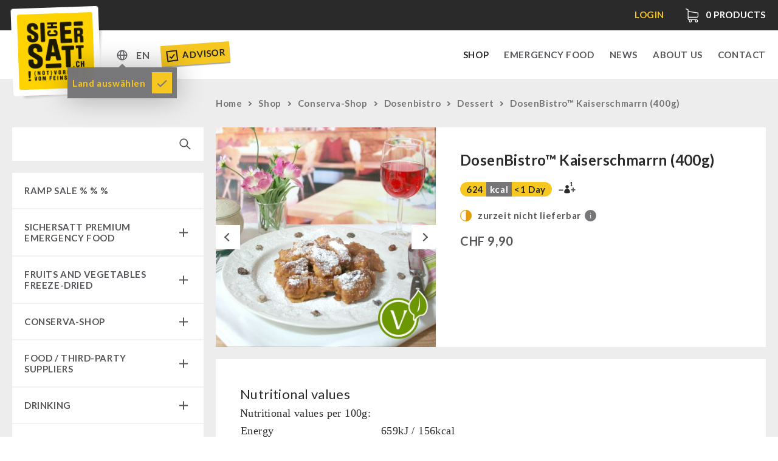

--- FILE ---
content_type: text/html; charset=UTF-8
request_url: https://sichersatt.ch/en/conserva-shop/dosenbistro/dessert/dosenbistro-kaiserschmarrn-400g/
body_size: 13675
content:
<!doctype html>
<!--[if IE 9]><html lang="en-CH" class="no-js ie9 lte-ie9"><![endif]-->
<!--[if gt IE 9]><!--><html lang="en-CH" class="no-js"><!--<![endif]--><head><meta charset="utf-8"><link data-optimized="2" rel="stylesheet" href="https://sichersatt.ch/content/litespeed/css/4aa30a243601a568005145b6d1f63125.css?ver=a6fba" /><meta http-equiv="X-UA-Compatible" content="IE=edge"><title>DosenBistro™ Kaiserschmarrn (400g) | SicherSatt</title><meta name="viewport" content="width=device-width, initial-scale=1"><meta property="og:title" content="DosenBistro™ Kaiserschmarrn (400g) | SicherSatt" /><meta property="og:image" content="https://sichersatt.ch/content/uploads/2023/05/dosen-bistro-kaiserschmarrn-400g.jpg" /><meta property="og:url" content="https://sichersatt.ch/en/conserva-shop/dosenbistro/dessert/dosenbistro-kaiserschmarrn-400g/"><link rel="shortcut icon" href="https://sichersatt.ch/content/themes/sichersatt/assets/media/fav/sichersatt-favicon.ico"><link rel="icon" type="image/png" sizes="192x192" href="https://sichersatt.ch/content/themes/sichersatt/assets/media/fav/sichersatt-icon-192x192.png"><link rel="apple-touch-icon" sizes="180x180" href="https://sichersatt.ch/content/themes/sichersatt/assets/media/fav/sichersatt-icon-180x180.png"><link rel="alternate" href="https://sichersatt.ch/en/conserva-shop/dosenbistro/dessert/dosenbistro-kaiserschmarrn-400g/" hreflang="de-CH"><link rel="alternate" href="https://sichersatt.de/en/conserva-shop/dosenbistro/dessert/dosenbistro-kaiserschmarrn-400g/" hreflang="de-DE"> <script src="https://sichersatt.ch/content/themes/sichersatt/assets/js/head.min.js?20201109"></script> <link rel="alternate" href="https://sichersatt.ch/conserva-shop/dosenbistro/dessert/dosenbistro-kaiserschmarrn-400g/" hreflang="de" /><link rel="alternate" href="https://sichersatt.ch/en/conserva-shop/dosenbistro/dessert/dosenbistro-kaiserschmarrn-400g/" hreflang="en" /> <script data-cfasync="false" data-pagespeed-no-defer>var gtm4wp_datalayer_name = "dataLayer";
	var dataLayer = dataLayer || [];
	const gtm4wp_use_sku_instead = false;
	const gtm4wp_currency = 'CHF';
	const gtm4wp_product_per_impression = 10;
	const gtm4wp_clear_ecommerce = true;
	const gtm4wp_datalayer_max_timeout = 2000;</script> <meta name="robots" content="max-snippet:-1,max-image-preview:large,max-video-preview:-1" /><meta property="og:image" content="https://sichersatt.ch/content/uploads/2023/05/dosen-bistro-kaiserschmarrn-400g.jpg" /><meta property="og:image:width" content="800" /><meta property="og:image:height" content="800" /><meta property="og:locale" content="en_US" /><meta property="og:type" content="product" /><meta property="og:title" content="DosenBistro™ Kaiserschmarrn (400g)" /><meta property="og:url" content="https://sichersatt.ch/en/conserva-shop/dosenbistro/dessert/dosenbistro-kaiserschmarrn-400g/" /><meta property="og:site_name" content="SicherSatt AG" /><meta name="twitter:card" content="summary_large_image" /><meta name="twitter:title" content="DosenBistro™ Kaiserschmarrn (400g)" /><meta name="twitter:image" content="https://sichersatt.ch/content/uploads/2023/05/dosen-bistro-kaiserschmarrn-400g.jpg" /><meta name="twitter:image:width" content="800" /><meta name="twitter:image:height" content="800" /><link rel="canonical" href="https://sichersatt.ch/en/conserva-shop/dosenbistro/dessert/dosenbistro-kaiserschmarrn-400g/" /><link rel='dns-prefetch' href='//static.klaviyo.com' /><link rel="alternate" type="application/rss+xml" title="SicherSatt AG &raquo; DosenBistro™ Kaiserschmarrn (400g) Comments Feed" href="https://sichersatt.ch/en/conserva-shop/dosenbistro/dessert/dosenbistro-kaiserschmarrn-400g/feed/" /><link rel="https://api.w.org/" href="https://sichersatt.ch/wp-json/" /><link rel="alternate" type="application/json" href="https://sichersatt.ch/wp-json/wp/v2/product/93367" /><link rel="EditURI" type="application/rsd+xml" title="RSD" href="https://sichersatt.ch/wp/xmlrpc.php?rsd" /><link rel="alternate" type="application/json+oembed" href="https://sichersatt.ch/wp-json/oembed/1.0/embed?url=https%3A%2F%2Fsichersatt.ch%2Fen%2Fconserva-shop%2Fdosenbistro%2Fdessert%2Fdosenbistro-kaiserschmarrn-400g%2F" /><link rel="alternate" type="text/xml+oembed" href="https://sichersatt.ch/wp-json/oembed/1.0/embed?url=https%3A%2F%2Fsichersatt.ch%2Fen%2Fconserva-shop%2Fdosenbistro%2Fdessert%2Fdosenbistro-kaiserschmarrn-400g%2F&#038;format=xml" /> <script type="text/javascript">var AFFWP = AFFWP || {};
		AFFWP.referral_var = 'ref';
		AFFWP.expiration = 30;
		AFFWP.debug = 0;


		AFFWP.referral_credit_last = 0;</script> 
 <script data-cfasync="false" data-pagespeed-no-defer>var dataLayer_content = {"pagePostType":"product","pagePostType2":"single-product","pagePostAuthor":"sichersatt","cartContent":{"totals":{"applied_coupons":[],"discount_total":0,"subtotal":0,"total":0},"items":[]},"productRatingCounts":[],"productAverageRating":0,"productReviewCount":0,"productType":"simple","productIsVariable":0};
	dataLayer.push( dataLayer_content );</script> <script data-cfasync="false" data-pagespeed-no-defer>(function(w,d,s,l,i){w[l]=w[l]||[];w[l].push({'gtm.start':
new Date().getTime(),event:'gtm.js'});var f=d.getElementsByTagName(s)[0],
j=d.createElement(s),dl=l!='dataLayer'?'&l='+l:'';j.async=true;j.src=
'//www.googletagmanager.com/gtm.js?id='+i+dl;f.parentNode.insertBefore(j,f);
})(window,document,'script','dataLayer','GTM-5G3W7HD');</script> 	<noscript><style>.woocommerce-product-gallery{ opacity: 1 !important; }</style></noscript></head><body class="woocommerce-page  page-dosenbistro-kaiserschmarrn-400g"> <script>document.body.className += ' ' + 'init';</script> <div class="site-wrapper"><header class="mod_header" data-init="header"><div class="mod_infobar loading" data-init="infobar"><div class="mod_infobar__loader"></div><div class="layout-wrapper"><div class="mod_infobar__content"><div class="mod_infobar__inner"></div></div></div></div><div class="mod_mainnav" data-init="mainnav"><div class="layout-wrapper"><div class="mod_mainnav__inner"><div class="mod_mainnav--logo">
<a href="https://sichersatt.ch/en"><div class="mod_logo" data-init="logo">
<img src="https://sichersatt.ch/content/themes/sichersatt/assets/media/logo.png" alt="SicherSatt" class="mod_logo__image"></div>
</a></div><ul class="mod_mainnav__list"><li class="mod_mainnav__list-item mod_mainnav__list-item--primary">
<a href="https://sichersatt.ch/en/shop/" class="mod_mainnav__list-link  menu-item menu-item-type-post_type menu-item-object-page current_page_parent current-menu-item menu-item-45138 current-menu-item" data-mainnav="toplevelLink">Shop</a></li><li class="mod_mainnav__list-item mod_mainnav__list-item--primary">
<a href="https://sichersatt.ch/en/emergency-food/" class="mod_mainnav__list-link  menu-item menu-item-type-post_type menu-item-object-page menu-item-45140" data-mainnav="toplevelLink">Emergency Food</a></li><li class="mod_mainnav__list-item mod_mainnav__list-item--primary">
<a href="https://sichersatt.ch/en/news/" class="mod_mainnav__list-link  menu-item menu-item-type-post_type menu-item-object-page menu-item-45142" data-mainnav="toplevelLink">News</a></li><li class="mod_mainnav__list-item mod_mainnav__list-item--primary">
<a href="https://sichersatt.ch/en/about-us/" class="mod_mainnav__list-link  menu-item menu-item-type-post_type menu-item-object-page menu-item-45144" data-mainnav="toplevelLink">About us</a></li><li class="mod_mainnav__list-item mod_mainnav__list-item--primary">
<a href="https://sichersatt.ch/en/contact/" class="mod_mainnav__list-link  menu-item menu-item-type-post_type menu-item-object-page menu-item-45146" data-mainnav="toplevelLink">Contact</a></li></ul><div class="mod_mainnav__change-c"><div class="multicountry-switcher"><div class="multicountry-switcher_country"><div class="multicountry-switcher_baseinfo">
<span class="multicountry-switcher_baseinfo--icon"></span></div><div class="multicountry-switcher_selector"><div class="multicountry-switcher_selector_inner"><p class="title">Shop</p><select><option value="https://sichersatt.ch/en/conserva-shop/dosenbistro/dessert/dosenbistro-kaiserschmarrn-400g/" selected>Schweiz</option><option value="https://sichersatt.de/en/conserva-shop/dosenbistro/dessert/dosenbistro-kaiserschmarrn-400g/">Europa</option>
</select><p class="title">Language</p><select name="lang_choice_1" id="lang_choice_1"><option value="https://sichersatt.ch/conserva-shop/dosenbistro/dessert/dosenbistro-kaiserschmarrn-400g/">Deutsch</option><option value="https://sichersatt.ch/en/conserva-shop/dosenbistro/dessert/dosenbistro-kaiserschmarrn-400g/" selected="selected">English</option>
</select></div></div></div><div class="multicountry-switcher_lang"><div class="multicountry-switcher_baseinfo">
<span class="multicountry-switcher_baseinfo--lang">EN</span></div><div class="multicountry-switcher_selector"><div class="multicountry-switcher_selector_inner"><div class="multicountry-switcher_selector_langs"><ul><li class=" lang-item lang-item-227 lang-item-de lang-item-first"><a href="https://sichersatt.ch/conserva-shop/dosenbistro/dessert/dosenbistro-kaiserschmarrn-400g/">de</a></li><li class=" lang-item lang-item-233 lang-item-en current-lang"><a href="https://sichersatt.ch/en/conserva-shop/dosenbistro/dessert/dosenbistro-kaiserschmarrn-400g/">en</a></li></ul></div></div></div></div></div><div class="tooltip-box hidden">
<span>Land auswählen</span>
<a class="ok" href="#"></a></div><a class="berater-teaser" href="https://sichersatt.ch/en/emergency-food-advisor/">
<svg width="20px" height="20px" viewBox="0 0 20 20" version="1.1">
<g id="SicherSatt" stroke="none" stroke-width="1" fill="none" fill-rule="evenodd">
<g id="Desktop-HD-Copy-4" transform="translate(-314.000000, -83.000000)" fill="#2A2121" fill-rule="nonzero">
<g id="Group-4" transform="translate(361.500000, 90.000000) rotate(-4.000000) translate(-361.500000, -90.000000) translate(306.000000, 74.000000)">
<g id="noun_Checkbox_690206" transform="translate(9.000000, 7.000000)">
<g id="Group">
<path d="M0,0 L0,18 L18,18 L18,0 L0,0 Z M16,16 L2,16 L2,2 L16,2 L16,16 Z" id="Shape"></path>
<polygon id="Path" points="7.54 13.78 8.95 12.36 13.9 7.41 12.48 6 7.54 10.95 5.41 8.83 4 10.24 6.12 12.36"></polygon>
</g>
</g>
</g>
</g>
</g>
</svg>
Advisor
</a></div><div class="mod_mainnav__burger_wrapper"><div class="mod_mainnav__burger"></div></div></div></div></div></header><main class="main-wrapper" id="main"><div class="shop-wrapper"><div class="layout-wrapper"><div class="shop-sidebar-left"><div class="search-wrapper"><div class="mobile-categories-wrapper"><div class="mobile-categories">
Kategorien<div class="cat-collapse"></div></div></div><div class="shop-search"><form role="search" method="get" id="searchform" action="https://sichersatt.ch/"><div>
<input type="text" value="" name="s" id="s" />
<input type="submit" id="searchsubmit" alt="Search" value="" />
<input type="hidden" name="post_type" value="product" /></div></form></div></div><div class="shop-categories-wrapper"><div class="mod_shopcategories" data-init="shopcategories"><ul class="mod_shopcategories__categories"><li class="mod_shopcategories__category   ">
<a class="mod_shopcategories__category_link  mod_shopcategories__category_link--nosub" href="https://sichersatt.ch/en/shop/sale-30/">ramp sale % % %                </a></li><li class="mod_shopcategories__category   ">
<a class="mod_shopcategories__category_link  " href="https://sichersatt.ch/en/shop/sichersatt-premium-emergency-food/">SicherSatt Premium Emergency Food<span class="mod_shopcategories__category_collapse"></span>                </a><ul class="mod_shopcategories__sub_categories"><li class="mod_shopcategories__sub_category"><a class="mod_shopcategories__sub_category_link " href="https://sichersatt.ch/en/shop/sichersatt-premium-emergency-food/emergency-food-packages/">Emergency-Food-Packages</a><li class="mod_shopcategories__sub_category"><a class="mod_shopcategories__sub_category_link " href="https://sichersatt.ch/en/shop/sichersatt-premium-emergency-food/complete-solutions/">Complete Solutions</a><li class="mod_shopcategories__sub_category"><a class="mod_shopcategories__sub_category_link " href="https://sichersatt.ch/en/shop/sichersatt-premium-emergency-food/nr-72/">NR-72</a><li class="mod_shopcategories__sub_category"><a class="mod_shopcategories__sub_category_link " href="https://sichersatt.ch/en/shop/sichersatt-premium-emergency-food/supplementary-packages/">Supplementary-Packages</a><li class="mod_shopcategories__sub_category"><a class="mod_shopcategories__sub_category_link " href="https://sichersatt.ch/en/shop/sichersatt-premium-emergency-food/muesli-package-and-ingredients/">Muesli-Package and Ingredients</a><li class="mod_shopcategories__sub_category"><a class="mod_shopcategories__sub_category_link " href="https://sichersatt.ch/en/shop/sichersatt-premium-emergency-food/ready-meals-innova/">Ready Meals</a><li class="mod_shopcategories__sub_category"><a class="mod_shopcategories__sub_category_link " href="https://sichersatt.ch/en/shop/sichersatt-premium-emergency-food/vegan/">Vegan</a><li class="mod_shopcategories__sub_category"><a class="mod_shopcategories__sub_category_link " href="https://sichersatt.ch/en/shop/sichersatt-premium-emergency-food/drinking-water/">Drinking Water</a><li class="mod_shopcategories__sub_category"><a class="mod_shopcategories__sub_category_link " href="https://sichersatt.ch/en/shop/sichersatt-premium-emergency-food/superfoods/">Superfoods</a><li class="mod_shopcategories__sub_category"><a class="mod_shopcategories__sub_category_link " href="https://sichersatt.ch/en/shop/sichersatt-premium-emergency-food/nuts/">Nuts</a><li class="mod_shopcategories__sub_category"><a class="mod_shopcategories__sub_category_link " href="https://sichersatt.ch/en/shop/sichersatt-premium-emergency-food/fruits/">Fruits</a><li class="mod_shopcategories__sub_category"><a class="mod_shopcategories__sub_category_link " href="https://sichersatt.ch/en/shop/sichersatt-premium-emergency-food/vegetables/">Vegetables</a><li class="mod_shopcategories__sub_category"><a class="mod_shopcategories__sub_category_link " href="https://sichersatt.ch/en/shop/sichersatt-premium-emergency-food/herbs-spices/">Herbs / Spices</a><li class="mod_shopcategories__sub_category"><a class="mod_shopcategories__sub_category_link " href="https://sichersatt.ch/en/shop/sichersatt-premium-emergency-food/staple-food/">Staple Food</a><li class="mod_shopcategories__sub_category"><a class="mod_shopcategories__sub_category_link " href="https://sichersatt.ch/en/shop/sichersatt-premium-emergency-food/milk-egg-butter/">Milk / Egg / Butter</a><li class="mod_shopcategories__sub_category"><a class="mod_shopcategories__sub_category_link " href="https://sichersatt.ch/en/shop/sichersatt-premium-emergency-food/grain-flour-yeast/">Grain / Flour / Yeast</a><li class="mod_shopcategories__sub_category"><a class="mod_shopcategories__sub_category_link " href="https://sichersatt.ch/en/shop/sichersatt-premium-emergency-food/sugar-broth-sauce/">Sugar / Broth / Sauce</a><li class="mod_shopcategories__sub_category"><a class="mod_shopcategories__sub_category_link " href="https://sichersatt.ch/en/shop/sichersatt-premium-emergency-food/chocolate/">Chocolate</a><li class="mod_shopcategories__sub_category"><a class="mod_shopcategories__sub_category_link " href="https://sichersatt.ch/en/shop/sichersatt-premium-emergency-food/beverages/">Beverages</a><li class="mod_shopcategories__sub_category"><a class="mod_shopcategories__sub_category_link " href="https://sichersatt.ch/en/shop/sichersatt-premium-emergency-food/non-food-packages/">Non-Food Packages</a><li class="mod_shopcategories__sub_category"><a class="mod_shopcategories__sub_category_link " href="https://sichersatt.ch/en/shop/sichersatt-premium-emergency-food/civil-defense-authorities/">Civil defense / Authorities</a><li class="mod_shopcategories__sub_category"><a class="mod_shopcategories__sub_category_link " href="https://sichersatt.ch/en/shop/sichersatt-premium-emergency-food/glutenfree/">Glutenfree</a><li class="mod_shopcategories__sub_category"><a class="mod_shopcategories__sub_category_link " href="https://sichersatt.ch/en/shop/sichersatt-premium-emergency-food/lactosefree/">Lactosefree</a><li class="mod_shopcategories__sub_category"><a class="mod_shopcategories__sub_category_link " href="https://sichersatt.ch/en/shop/sichersatt-premium-emergency-food/special-sale-with-discount/">Special Sale with Discount</a></ul></li><li class="mod_shopcategories__category   ">
<a class="mod_shopcategories__category_link  " href="https://sichersatt.ch/en/shop/fruits-and-vegetables-freeze-dried/">fruits and vegetables Freeze-dried<span class="mod_shopcategories__category_collapse"></span>                </a><ul class="mod_shopcategories__sub_categories"><li class="mod_shopcategories__sub_category"><a class="mod_shopcategories__sub_category_link " href="https://sichersatt.ch/en/shop/fruits-and-vegetables-freeze-dried/fruit-snacks/">fruit snacks</a><li class="mod_shopcategories__sub_category"><a class="mod_shopcategories__sub_category_link " href="https://sichersatt.ch/en/shop/fruits-and-vegetables-freeze-dried/fruit-snack-box/">fruit snack box</a><li class="mod_shopcategories__sub_category"><a class="mod_shopcategories__sub_category_link " href="https://sichersatt.ch/en/shop/fruits-and-vegetables-freeze-dried/leckker-organic-fruits/">leckker organic fruits</a><li class="mod_shopcategories__sub_category"><a class="mod_shopcategories__sub_category_link " href="https://sichersatt.ch/en/shop/fruits-and-vegetables-freeze-dried/sichersatt-fruits/">SicherSatt Fruits</a><li class="mod_shopcategories__sub_category"><a class="mod_shopcategories__sub_category_link " href="https://sichersatt.ch/en/shop/fruits-and-vegetables-freeze-dried/sichersatt-vegetables/">SicherSatt Vegetables</a></ul></li><li class="mod_shopcategories__category   ">
<a class="mod_shopcategories__category_link  " href="https://sichersatt.ch/en/shop/conserva-shop/">Conserva-Shop<span class="mod_shopcategories__category_collapse"></span>                </a><ul class="mod_shopcategories__sub_categories"><li class="mod_shopcategories__sub_category"><a class="mod_shopcategories__sub_category_link " href="https://sichersatt.ch/en/shop/conserva-shop/convar-7-nextgen/">CONVAR-7 NextGen</a><li class="mod_shopcategories__sub_category"><a class="mod_shopcategories__sub_category_link " href="https://sichersatt.ch/en/shop/conserva-shop/convar-7-solid-meals/">CONVAR-7 Solid Meals</a><li class="mod_shopcategories__sub_category"><a class="mod_shopcategories__sub_category_link " href="https://sichersatt.ch/en/shop/conserva-shop/convar-7-tasting-boxes/">CONVAR-7 Tasting Boxes</a><li class="mod_shopcategories__sub_category"><a class="mod_shopcategories__sub_category_link " href="https://sichersatt.ch/en/shop/conserva-shop/ef-emergency-food/">EF Emergency Food</a><li class="mod_shopcategories__sub_category"><a class="mod_shopcategories__sub_category_link " href="https://sichersatt.ch/en/shop/conserva-shop/pet-food/">Pet food</a><li class="mod_shopcategories__sub_category"><a class="mod_shopcategories__sub_category_link " href="https://sichersatt.ch/en/shop/conserva-shop/dosenbistro/">Dosenbistro</a><li class="mod_shopcategories__sub_category"><a class="mod_shopcategories__sub_category_link " href="https://sichersatt.ch/en/shop/conserva-shop/various/">Various</a><li class="mod_shopcategories__sub_category"><a class="mod_shopcategories__sub_category_link " href="https://sichersatt.ch/en/shop/conserva-shop/packages/">Packages</a><li class="mod_shopcategories__sub_category"><a class="mod_shopcategories__sub_category_link " href="https://sichersatt.ch/en/shop/conserva-shop/canned-bread/">Canned Bread</a><li class="mod_shopcategories__sub_category"><a class="mod_shopcategories__sub_category_link " href="https://sichersatt.ch/en/shop/conserva-shop/grain/">Grain</a><li class="mod_shopcategories__sub_category"><a class="mod_shopcategories__sub_category_link " href="https://sichersatt.ch/en/shop/conserva-shop/butter-milk-egg/">Butter/Milk/Egg</a><li class="mod_shopcategories__sub_category"><a class="mod_shopcategories__sub_category_link " href="https://sichersatt.ch/en/shop/conserva-shop/hand-juicer/">Hand juicer</a></ul></li><li class="mod_shopcategories__category   ">
<a class="mod_shopcategories__category_link  " href="https://sichersatt.ch/en/shop/food-third-party-suppliers/">Food / Third-Party Suppliers<span class="mod_shopcategories__category_collapse"></span>                </a><ul class="mod_shopcategories__sub_categories"><li class="mod_shopcategories__sub_category"><a class="mod_shopcategories__sub_category_link " href="https://sichersatt.ch/en/shop/food-third-party-suppliers/emergency-rations/">Emergency Rations</a><li class="mod_shopcategories__sub_category"><a class="mod_shopcategories__sub_category_link " href="https://sichersatt.ch/en/shop/food-third-party-suppliers/chili-con-carne-schweizer-armee/">Chili con Carne - Schweizer Armee</a><li class="mod_shopcategories__sub_category"><a class="mod_shopcategories__sub_category_link " href="https://sichersatt.ch/en/shop/food-third-party-suppliers/meat-cheese-bread/">Meat / Cheese / Bread</a><li class="mod_shopcategories__sub_category"><a class="mod_shopcategories__sub_category_link " href="https://sichersatt.ch/en/shop/food-third-party-suppliers/daily-packages-field-rations/">Daily Packages / Field Rations</a><li class="mod_shopcategories__sub_category"><a class="mod_shopcategories__sub_category_link " href="https://sichersatt.ch/en/shop/food-third-party-suppliers/innova-packages/">Innova / Emergency Food Packages</a><li class="mod_shopcategories__sub_category"><a class="mod_shopcategories__sub_category_link " href="https://sichersatt.ch/en/shop/food-third-party-suppliers/real-field-meal-breakfast/">REAL-Field-Meal - Breakfast</a><li class="mod_shopcategories__sub_category"><a class="mod_shopcategories__sub_category_link " href="https://sichersatt.ch/en/shop/food-third-party-suppliers/real-soups/">REAL - Soups</a><li class="mod_shopcategories__sub_category"><a class="mod_shopcategories__sub_category_link " href="https://sichersatt.ch/en/shop/food-third-party-suppliers/real-field-meal-main-courses/">REAL Field Meal - Main Courses</a><li class="mod_shopcategories__sub_category"><a class="mod_shopcategories__sub_category_link " href="https://sichersatt.ch/en/shop/food-third-party-suppliers/snacks-biscuits-desserts/">Snacks / Biscuits / Desserts</a><li class="mod_shopcategories__sub_category"><a class="mod_shopcategories__sub_category_link " href="https://sichersatt.ch/en/shop/food-third-party-suppliers/hergetos-olive-oil/">HERGETOS Olive Oil</a></ul></li><li class="mod_shopcategories__category   ">
<a class="mod_shopcategories__category_link  " href="https://sichersatt.ch/en/shop/drinking/">Drinking<span class="mod_shopcategories__category_collapse"></span>                </a><ul class="mod_shopcategories__sub_categories"><li class="mod_shopcategories__sub_category"><a class="mod_shopcategories__sub_category_link " href="https://sichersatt.ch/en/shop/drinking/sichersatt-drinking-water/">SicherSatt Drinking Water</a><li class="mod_shopcategories__sub_category"><a class="mod_shopcategories__sub_category_link " href="https://sichersatt.ch/en/shop/drinking/water-coffee-liquid-food/">Water - Coffee - Energy Drinks</a><li class="mod_shopcategories__sub_category"><a class="mod_shopcategories__sub_category_link " href="https://sichersatt.ch/en/shop/drinking/insulated-drinking-bottles/">Insulated Drinking Bottles</a><li class="mod_shopcategories__sub_category"><a class="mod_shopcategories__sub_category_link " href="https://sichersatt.ch/en/shop/drinking/water-bag/">Water Bag</a></ul></li><li class="mod_shopcategories__category   ">
<a class="mod_shopcategories__category_link  " href="https://sichersatt.ch/en/shop/water-filter/">Water Filter<span class="mod_shopcategories__category_collapse"></span>                </a><ul class="mod_shopcategories__sub_categories"><li class="mod_shopcategories__sub_category"><a class="mod_shopcategories__sub_category_link " href="https://sichersatt.ch/en/shop/water-filter/katadyn-water-filter/">Katadyn - Water Filter</a><li class="mod_shopcategories__sub_category"><a class="mod_shopcategories__sub_category_link " href="https://sichersatt.ch/en/shop/water-filter/msr-water-purifier/">MSR-Water-Purifier</a><li class="mod_shopcategories__sub_category"><a class="mod_shopcategories__sub_category_link " href="https://sichersatt.ch/en/shop/water-filter/micropur/">Micropur - Water Disinfection</a><li class="mod_shopcategories__sub_category"><a class="mod_shopcategories__sub_category_link " href="https://sichersatt.ch/en/shop/water-filter/spare-parts-water-filter/">Spare Parts - Water Filter</a></ul></li><li class="mod_shopcategories__category   ">
<a class="mod_shopcategories__category_link  " href="https://sichersatt.ch/en/shop/hygiene-first-aid/">Hygiene / First Aid<span class="mod_shopcategories__category_collapse"></span>                </a><ul class="mod_shopcategories__sub_categories"><li class="mod_shopcategories__sub_category"><a class="mod_shopcategories__sub_category_link " href="https://sichersatt.ch/en/shop/hygiene-first-aid/respiratory-protection/">Respiratory Protection</a><li class="mod_shopcategories__sub_category"><a class="mod_shopcategories__sub_category_link " href="https://sichersatt.ch/en/shop/hygiene-first-aid/hygiene/">Hygiene</a><li class="mod_shopcategories__sub_category"><a class="mod_shopcategories__sub_category_link " href="https://sichersatt.ch/en/shop/hygiene-first-aid/first-aid/">First Aid</a><li class="mod_shopcategories__sub_category"><a class="mod_shopcategories__sub_category_link " href="https://sichersatt.ch/en/shop/hygiene-first-aid/bulk-packs/">Bulk Packs</a></ul></li><li class="mod_shopcategories__category   ">
<a class="mod_shopcategories__category_link  " href="https://sichersatt.ch/en/shop/technology/">Technology<span class="mod_shopcategories__category_collapse"></span>                </a><ul class="mod_shopcategories__sub_categories"><li class="mod_shopcategories__sub_category"><a class="mod_shopcategories__sub_category_link " href="https://sichersatt.ch/en/shop/technology/wood-stove/">Wood Stove</a><li class="mod_shopcategories__sub_category"><a class="mod_shopcategories__sub_category_link " href="https://sichersatt.ch/en/shop/technology/grain-mills-grain-crusher/">Grain Mills / Grain Crusher</a><li class="mod_shopcategories__sub_category"><a class="mod_shopcategories__sub_category_link " href="https://sichersatt.ch/en/shop/technology/survival/">Survival</a><li class="mod_shopcategories__sub_category"><a class="mod_shopcategories__sub_category_link " href="https://sichersatt.ch/en/shop/technology/knives-tools/">Knives / Tools</a><li class="mod_shopcategories__sub_category"><a class="mod_shopcategories__sub_category_link " href="https://sichersatt.ch/en/shop/technology/firemaking/">Firemaking</a><li class="mod_shopcategories__sub_category"><a class="mod_shopcategories__sub_category_link " href="https://sichersatt.ch/en/shop/technology/emergency-stove/">Emergency Stove Gas&amp;Multifuel</a><li class="mod_shopcategories__sub_category"><a class="mod_shopcategories__sub_category_link " href="https://sichersatt.ch/en/shop/technology/emergency-stove-71/">Emergency Stove 71</a><li class="mod_shopcategories__sub_category"><a class="mod_shopcategories__sub_category_link " href="https://sichersatt.ch/en/shop/technology/electricity-producers/">Electricity Producers / Power Stations</a><li class="mod_shopcategories__sub_category"><a class="mod_shopcategories__sub_category_link " href="https://sichersatt.ch/en/shop/technology/tealight-oven/">tealight oven</a><li class="mod_shopcategories__sub_category"><a class="mod_shopcategories__sub_category_link " href="https://sichersatt.ch/en/shop/technology/solar-devices/">Solar Devices</a><li class="mod_shopcategories__sub_category"><a class="mod_shopcategories__sub_category_link " href="https://sichersatt.ch/en/shop/technology/crank-devices/">Crank Devices / Radio</a><li class="mod_shopcategories__sub_category"><a class="mod_shopcategories__sub_category_link " href="https://sichersatt.ch/en/shop/technology/geiger-counter-protective-suits-masks/">Respiratory Protection / ABC Protective Suit</a><li class="mod_shopcategories__sub_category"><a class="mod_shopcategories__sub_category_link " href="https://sichersatt.ch/en/shop/technology/gamma-scout-geiger-counter/">Gamma-Scout Geiger Counter</a><li class="mod_shopcategories__sub_category"><a class="mod_shopcategories__sub_category_link " href="https://sichersatt.ch/en/shop/technology/army-material/">Army Material / Security</a><li class="mod_shopcategories__sub_category"><a class="mod_shopcategories__sub_category_link " href="https://sichersatt.ch/en/shop/technology/light/">Light</a></ul></li><li class="mod_shopcategories__category   ">
<a class="mod_shopcategories__category_link  " href="https://sichersatt.ch/en/shop/petromax-shop/">Petromax Shop<span class="mod_shopcategories__category_collapse"></span>                </a><ul class="mod_shopcategories__sub_categories"><li class="mod_shopcategories__sub_category"><a class="mod_shopcategories__sub_category_link " href="https://sichersatt.ch/en/shop/petromax-shop/feuerhand/">Feuerhand</a><li class="mod_shopcategories__sub_category"><a class="mod_shopcategories__sub_category_link " href="https://sichersatt.ch/en/shop/petromax-shop/petrol-lamps/">HK500 &amp; Accessories</a><li class="mod_shopcategories__sub_category"><a class="mod_shopcategories__sub_category_link " href="https://sichersatt.ch/en/shop/petromax-shop/wood-stove-accessories/">Wood Stove &amp; Accessories</a><li class="mod_shopcategories__sub_category"><a class="mod_shopcategories__sub_category_link " href="https://sichersatt.ch/en/shop/petromax-shop/cleaning-maintenance-of-cast-iron/">Cleaning &amp; Maintenance of Cast Iron</a><li class="mod_shopcategories__sub_category"><a class="mod_shopcategories__sub_category_link " href="https://sichersatt.ch/en/shop/petromax-shop/books/">Books</a></ul></li><li class="mod_shopcategories__category   ">
<a class="mod_shopcategories__category_link  " href="https://sichersatt.ch/en/shop/other/">Other<span class="mod_shopcategories__category_collapse"></span>                </a><ul class="mod_shopcategories__sub_categories"><li class="mod_shopcategories__sub_category"><a class="mod_shopcategories__sub_category_link " href="https://sichersatt.ch/en/shop/other/seed-packages/">Seed Packages</a><li class="mod_shopcategories__sub_category"><a class="mod_shopcategories__sub_category_link " href="https://sichersatt.ch/en/shop/other/books-gift-vouchers/">Books / Gift Vouchers</a><li class="mod_shopcategories__sub_category"><a class="mod_shopcategories__sub_category_link " href="https://sichersatt.ch/en/shop/other/kingnature/">Kingnature Herbal Vital Substances</a><li class="mod_shopcategories__sub_category"><a class="mod_shopcategories__sub_category_link " href="https://sichersatt.ch/en/shop/other/candles/">Candles</a></ul></li><li class="mod_shopcategories__category   ">
<a class="mod_shopcategories__category_link  mod_shopcategories__category_link--nosub" href="https://sichersatt.ch/en/shop/special-offers/">Special Offers                </a></li><li class="mod_shopcategories__category   ">
<a class="mod_shopcategories__category_link  " href="https://sichersatt.ch/en/shop/authorities/">Authorities / Group supply<span class="mod_shopcategories__category_collapse"></span>                </a><ul class="mod_shopcategories__sub_categories"><li class="mod_shopcategories__sub_category"><a class="mod_shopcategories__sub_category_link " href="https://sichersatt.ch/en/shop/authorities/breakfast-authorities/">Breakfast</a><li class="mod_shopcategories__sub_category"><a class="mod_shopcategories__sub_category_link " href="https://sichersatt.ch/en/shop/authorities/dessert-authorities/">Dessert</a><li class="mod_shopcategories__sub_category"><a class="mod_shopcategories__sub_category_link " href="https://sichersatt.ch/en/shop/authorities/shelter-equipement/">Shelter Equipement</a><li class="mod_shopcategories__sub_category"><a class="mod_shopcategories__sub_category_link " href="https://sichersatt.ch/en/shop/authorities/soups/">Soups</a><li class="mod_shopcategories__sub_category"><a class="mod_shopcategories__sub_category_link " href="https://sichersatt.ch/en/shop/authorities/drinking-water-authorities/">Drinking Water</a><li class="mod_shopcategories__sub_category"><a class="mod_shopcategories__sub_category_link " href="https://sichersatt.ch/en/shop/authorities/emergency-rations-authorities/">Emergency Rations</a><li class="mod_shopcategories__sub_category"><a class="mod_shopcategories__sub_category_link " href="https://sichersatt.ch/en/shop/authorities/menu-packages/">Menu-Packages</a><li class="mod_shopcategories__sub_category"><a class="mod_shopcategories__sub_category_link " href="https://sichersatt.ch/en/shop/authorities/main-meal/">Main Meal</a><li class="mod_shopcategories__sub_category"><a class="mod_shopcategories__sub_category_link " href="https://sichersatt.ch/en/shop/authorities/supplementary-packages-authorities/">Supplementary-Packages</a></ul></li></ul></div></div></div><div class="shop-main"><div class="shop-head"><nav class="woocommerce-breadcrumb"><a href="https://sichersatt.ch/en/">Home</a><span class="arrow"></span><a href="https://sichersatt.ch/en/shop/">Shop</a><span class="arrow"></span><a href="https://sichersatt.ch/en/shop/conserva-shop/">Conserva-Shop</a><span class="arrow"></span><a href="https://sichersatt.ch/en/shop/conserva-shop/dosenbistro/">Dosenbistro</a><span class="arrow"></span><a href="https://sichersatt.ch/en/shop/conserva-shop/dosenbistro/dessert/">Dessert</a><span class="arrow"></span>DosenBistro™ Kaiserschmarrn (400g)</nav></div><div class="woocommerce-notices-wrapper"></div><article itemscope itemtype="http://schema.org/Product" class="mod_shopsingleproduct post-93367 product type-product status-publish has-post-thumbnail product_cat-dessert first outofstock taxable shipping-taxable purchasable product-type-simple" data-init="shopsingleproduct"><div class="mod_shopsingleproduct__wrapper"><div class="mod_shopsingleproduct__summary_wrapper"><div class="mod_shopsingleproduct__gallery"><div class="woocommerce-product-gallery woocommerce-product-gallery--with-images woocommerce-product-gallery--columns-4 images" data-columns="4" style="opacity: 0; transition: opacity .25s ease-in-out;"><figure class="woocommerce-product-gallery__wrapper"><div data-thumb="https://sichersatt.ch/content/uploads/2023/05/dosen-bistro-kaiserschmarrn-400g-100x100.jpg" data-thumb-alt="" class="woocommerce-product-gallery__image"><a href="https://sichersatt.ch/content/uploads/2023/05/dosen-bistro-kaiserschmarrn-400g.jpg"><img width="360" height="360" src="https://sichersatt.ch/content/uploads/2023/05/dosen-bistro-kaiserschmarrn-400g-360x360.jpg" class="wp-post-image" alt="" title="dosen-bistro-kaiserschmarrn-400g" data-caption="" data-src="https://sichersatt.ch/content/uploads/2023/05/dosen-bistro-kaiserschmarrn-400g.jpg" data-large_image="https://sichersatt.ch/content/uploads/2023/05/dosen-bistro-kaiserschmarrn-400g.jpg" data-large_image_width="800" data-large_image_height="800" decoding="async" srcset="https://sichersatt.ch/content/uploads/2023/05/dosen-bistro-kaiserschmarrn-400g-360x360.jpg 360w, https://sichersatt.ch/content/uploads/2023/05/dosen-bistro-kaiserschmarrn-400g-150x150.jpg 150w, https://sichersatt.ch/content/uploads/2023/05/dosen-bistro-kaiserschmarrn-400g-768x768.jpg 768w, https://sichersatt.ch/content/uploads/2023/05/dosen-bistro-kaiserschmarrn-400g-600x600.jpg 600w, https://sichersatt.ch/content/uploads/2023/05/dosen-bistro-kaiserschmarrn-400g-100x100.jpg 100w, https://sichersatt.ch/content/uploads/2023/05/dosen-bistro-kaiserschmarrn-400g.jpg 800w" sizes="(max-width: 1000px) 800px, 100vw" /></a></div><div data-thumb="https://sichersatt.ch/content/uploads/2023/05/dosen-bistro-kaiserschmarrn-400g-1-100x100.jpg" data-thumb-alt="" class="woocommerce-product-gallery__image"><a href="https://sichersatt.ch/content/uploads/2023/05/dosen-bistro-kaiserschmarrn-400g-1.jpg"><img width="360" height="360" src="https://sichersatt.ch/content/uploads/2023/05/dosen-bistro-kaiserschmarrn-400g-1-360x360.jpg" class="" alt="" title="dosen-bistro-kaiserschmarrn-400g (1)" data-caption="" data-src="https://sichersatt.ch/content/uploads/2023/05/dosen-bistro-kaiserschmarrn-400g-1.jpg" data-large_image="https://sichersatt.ch/content/uploads/2023/05/dosen-bistro-kaiserschmarrn-400g-1.jpg" data-large_image_width="800" data-large_image_height="800" decoding="async" srcset="https://sichersatt.ch/content/uploads/2023/05/dosen-bistro-kaiserschmarrn-400g-1-360x360.jpg 360w, https://sichersatt.ch/content/uploads/2023/05/dosen-bistro-kaiserschmarrn-400g-1-150x150.jpg 150w, https://sichersatt.ch/content/uploads/2023/05/dosen-bistro-kaiserschmarrn-400g-1-768x768.jpg 768w, https://sichersatt.ch/content/uploads/2023/05/dosen-bistro-kaiserschmarrn-400g-1-600x600.jpg 600w, https://sichersatt.ch/content/uploads/2023/05/dosen-bistro-kaiserschmarrn-400g-1-100x100.jpg 100w, https://sichersatt.ch/content/uploads/2023/05/dosen-bistro-kaiserschmarrn-400g-1.jpg 800w" sizes="(max-width: 1000px) 800px, 100vw" /></a></div></figure></div></div><div class="mod_shopsingleproduct__summary"><h1 class="product_title entry-title">DosenBistro™ Kaiserschmarrn (400g)</h1><div class="mod_calories" data-init="calories" data-calories="624"><div class="mod_calories_box"><div class="mod_calories_calories">624</div><div class="mod_calories_kcal">kcal</div><div class="mod_calories_days" data-day="Day" data-days="Days">Days</div></div><div class="mod_calories_people"><div class="mod_calories_people__minus"></div><div class="mod_calories_people__head"><div class="mod_calories_people__head_number">1</div></div><div class="mod_calories_people__plus"></div></div></div><div class="stock-wrapper"><div class="stock not"></div><label>zurzeit nicht lieferbar</label><div class="stock-info" data-micromodal-trigger="modal-stock"><div class="stock-info_icon">i</div></div></div><p class="price"><span class="woocommerce-Price-amount amount"><bdi><span class="woocommerce-Price-currencySymbol">&#67;&#72;&#70;</span>&nbsp;9,90</bdi></span></p></div></div><div class="mod_shopsingleproduct__contents"><section class="mod_shopsingleproduct__section"><div class="mod_shopsingleproduct__section_title">
<span class="title-style">Nutritional values</span></div><div class="mod_shopsingleproduct__section_content">
Nutritional values per 100g:<br><table class="mod_shopsingleproduct__section_content_table"><tr><td class="left"><span>Energy</span></td><td class="right">659kJ / 156kcal</td></tr><tr><td class="left"><span>Fat</span></td><td class="right">4.8g</td></tr><tr><td class="left"><span>Thereof saturated fatty acids</span></td><td class="right">0.71g</td></tr><tr><td class="left"><span>Carbohydrates</span></td><td class="right">25g</td></tr><tr><td class="left"><span>thereof sugar</span></td><td class="right">14g</td></tr><tr><td class="left"><span>Protein</span></td><td class="right">3.5g</td></tr><tr><td class="left"><span>Salt</span></td><td class="right">0.36g</td></tr></table></div></section><section class="mod_shopsingleproduct__section"><div class="mod_shopsingleproduct__section_title">
<span class="title-style">Ingredients</span></div><div class="mod_shopsingleproduct__section_content"><p>50% sugared pancake with raisins (water, whole <strong>egg</strong>, <strong>wheat</strong> flour, rapeseed oil, sugar, soft <strong>wheat</strong> semolina, 3% raisins, whole <strong>milk</strong> powder, baking soda (acid controller: sodium phosphate, baking agent: narium hydrogen phosphate, corn starch), salt, vanilla sugar (sugar, vanilla extract), 50% apple sauce (apples, glucose-fructose syrup, acidifying agent: citric acid, antioxidant: ascorbic acid)</p></div></section><section class="mod_shopsingleproduct__section"><div class="mod_shopsingleproduct__section_title">
<span class="title-style">Allergens</span></div><div class="mod_shopsingleproduct__section_content"><p>Egg, Gluten, Milk  (May contain traces of celery and mustard)</p></div></section><section class="mod_shopsingleproduct__section"><div class="mod_shopsingleproduct__section_title">
<span class="title-style">Minimum Shelf Life</span></div><div class="mod_shopsingleproduct__section_content"><p><strong>10/2033</strong></p></div></section></div><meta itemprop="url" content="https://sichersatt.ch/en/conserva-shop/dosenbistro/dessert/dosenbistro-kaiserschmarrn-400g/" /></div></article></div></div></div></main><footer><section class="mod_section mod_section--contentteaser" data-init="section"><div class="mod_section__content"><div class="mod_contentteaser mod_contentteaser--contentteaser" data-init="contentteaser"><div class="mod_contentteaser__wrapper" data-scroll><div class="mod_contentteaser__teaser" style="background-image: url('');"><div class="mod_contentteaser__teaser_inner"><div class="mod_contentteaser__teaser_inner_text"><h2></h2><p></p></div></div>
<a class="mod_contentteaser__teaser_link" href=""></a></div></div></div></div></section><section class="mod_section mod_section--kontakt mod_section--gray" data-init="section"><div class="mod_section__head"><h2>Contact</h2></div><div class="mod_section__content"><div class="mod_kontakt mod_kontakt--kontakt mod_kontakt--gray" data-init="kontakt"><div class="mod_kontakt__wrapper" data-scroll><div class="mod_kontakt__column"><div class="mod_kontakt__column_inner"><p><strong>Schweiz</strong><br />
SicherSatt AG<br />
Neuwiesstrasse 6<br />
CH-8636 Wald</p><p><a class="btn btn--white">055 246 36 87</a></p><p><a class="btn btn--white">info@sichersatt.ch</a></p></div></div><div class="mod_kontakt__column"><div class="mod_kontakt__column_inner"><p><strong>Deutschland</strong><br />
SicherSatt AG<br />
Robert-Bosch-Strasse 19<br />
D-78239 Rielasingen</p><p><a class="btn btn--white">07731 976 56 70</a></p><p><a class="btn btn--white">info@sichersatt.de</a></p></div></div></div><div class="mod_subscribe mod_subscribe--kontakt mod_subscribe--gray" data-init="subscribe" data-scroll><div class="mod_subscribe__box-form"><div class="mod_subscribe__box-form-fields"><div class="mod_subscribe__form"><div class="klaviyo-form-TqeiP8"></div></div></div></div></div></div></div></section><section class="mod_section mod_section--footernav" data-init="section"><div class="mod_section__content"><div class="mod_footernav mod_footernav--footernav" data-init="footernav"><div class="mod_footernav__left">
© SicherSatt 2026</div><ul class="mod_footernav__right"><li class="first">
<a href="https://sichersatt.ch/en/imprint/" class="menu-item menu-item-type-post_type menu-item-object-page menu-item-49102">Imprint</a></li><li class="first">
<a href="https://sichersatt.ch/en/gtc/" class="menu-item menu-item-type-post_type menu-item-object-page menu-item-49105">GTC</a></li><li class="first">
<a href="https://sichersatt.ch/en/privacy/" class="menu-item menu-item-type-post_type menu-item-object-page menu-item-49128">Privacy</a></li><li class="first">
<a href="https://sichersatt.ch/en/media-links/" class="menu-item menu-item-type-post_type menu-item-object-page menu-item-49130">Media / Links</a></li><li class="first">
<a href="https://sichersatt.ch/en/your-opinion/" class="menu-item menu-item-type-post_type menu-item-object-page menu-item-49133">Your Opinion</a></li><li class="first">
<a href="https://sichersatt.ch/en/faq/" class="menu-item menu-item-type-post_type menu-item-object-page menu-item-49135">FAQ</a></li><li class="first">
<a href="https://sichersatt.ch/en/contact/" class="menu-item menu-item-type-post_type menu-item-object-page menu-item-49137">Contact</a></li></ul></div></div></section></footer></div><div class="mod_modal" data-init="modal"><div class="modal micromodal-slide" id="modal-stock" aria-hidden="true"><div class="modal__overlay" tabindex="-1" data-micromodal-close><div class="modal__container" role="dialog" aria-modal="true" aria-labelledby="modal-1-title"><header class="modal__header">
<button class="modal__close" aria-label="Close modal" data-micromodal-close></button></header><main class="modal__content" id="modal-1-content"><h3>You can rely on our delivery status!</h3><p>This is kept up to date by us carefully and according to actual stock. If you order from us, you can therefore expect the stated delivery time.</p><p>You would like personal information about the delivery time? Simply contact us:</p><p><a class="btn" href="/en/contact/" target="_blank" rel="noopener">Contact</a></p></main></div></div></div></div> <script type="application/ld+json">{"@context":"https:\/\/schema.org\/","@graph":[{"@context":"https:\/\/schema.org\/","@type":"BreadcrumbList","itemListElement":[{"@type":"ListItem","position":1,"item":{"name":"Home","@id":"https:\/\/sichersatt.ch\/en\/"}},{"@type":"ListItem","position":2,"item":{"name":"Shop","@id":"https:\/\/sichersatt.ch\/en\/shop\/"}},{"@type":"ListItem","position":3,"item":{"name":"Conserva-Shop","@id":"https:\/\/sichersatt.ch\/en\/shop\/conserva-shop\/"}},{"@type":"ListItem","position":4,"item":{"name":"Dosenbistro","@id":"https:\/\/sichersatt.ch\/en\/shop\/conserva-shop\/dosenbistro\/"}},{"@type":"ListItem","position":5,"item":{"name":"Dessert","@id":"https:\/\/sichersatt.ch\/en\/shop\/conserva-shop\/dosenbistro\/dessert\/"}},{"@type":"ListItem","position":6,"item":{"name":"DosenBistro\u2122 Kaiserschmarrn (400g)","@id":"https:\/\/sichersatt.ch\/en\/conserva-shop\/dosenbistro\/dessert\/dosenbistro-kaiserschmarrn-400g\/"}}]},{"@context":"https:\/\/schema.org\/","@type":"Product","@id":"https:\/\/sichersatt.ch\/en\/conserva-shop\/dosenbistro\/dessert\/dosenbistro-kaiserschmarrn-400g\/#product","name":"DosenBistro\u2122 Kaiserschmarrn (400g)","url":"https:\/\/sichersatt.ch\/en\/conserva-shop\/dosenbistro\/dessert\/dosenbistro-kaiserschmarrn-400g\/","description":"","image":"https:\/\/sichersatt.ch\/content\/uploads\/2023\/05\/dosen-bistro-kaiserschmarrn-400g.jpg","sku":93367,"offers":[{"@type":"Offer","price":"9.90","priceValidUntil":"2027-12-31","priceSpecification":{"price":"9.90","priceCurrency":"CHF","valueAddedTaxIncluded":"true"},"priceCurrency":"CHF","availability":"http:\/\/schema.org\/OutOfStock","url":"https:\/\/sichersatt.ch\/en\/conserva-shop\/dosenbistro\/dessert\/dosenbistro-kaiserschmarrn-400g\/","seller":{"@type":"Organization","name":"SicherSatt AG","url":"https:\/\/sichersatt.ch"}}]}]}</script> <script type="text/javascript">(function () {
			var c = document.body.className;
			c = c.replace(/woocommerce-no-js/, 'woocommerce-js');
			document.body.className = c;
		})();</script> <div class="pswp" tabindex="-1" role="dialog" aria-hidden="true"><div class="pswp__bg"></div><div class="pswp__scroll-wrap"><div class="pswp__container"><div class="pswp__item"></div><div class="pswp__item"></div><div class="pswp__item"></div></div><div class="pswp__ui pswp__ui--hidden"><div class="pswp__top-bar"><div class="pswp__counter"></div>
<button class="pswp__button pswp__button--close" aria-label="Close (Esc)"></button>
<button class="pswp__button pswp__button--share" aria-label="Share"></button>
<button class="pswp__button pswp__button--fs" aria-label="Toggle fullscreen"></button>
<button class="pswp__button pswp__button--zoom" aria-label="Zoom in/out"></button><div class="pswp__preloader"><div class="pswp__preloader__icn"><div class="pswp__preloader__cut"><div class="pswp__preloader__donut"></div></div></div></div></div><div class="pswp__share-modal pswp__share-modal--hidden pswp__single-tap"><div class="pswp__share-tooltip"></div></div>
<button class="pswp__button pswp__button--arrow--left" aria-label="Previous (arrow left)"></button>
<button class="pswp__button pswp__button--arrow--right" aria-label="Next (arrow right)"></button><div class="pswp__caption"><div class="pswp__caption__center"></div></div></div></div></div> <script async src='//static.klaviyo.com/onsite/js/TSmkPN/klaviyo.js?ver=3.7.1'></script><script type="text/javascript" src="https://sichersatt.ch/wp/wp-includes/js/jquery/jquery.min.js" id="jquery-core-js"></script> <script type="text/javascript" src="https://sichersatt.ch/wp/wp-includes/js/jquery/jquery-migrate.min.js" id="jquery-migrate-js"></script> <script type="text/javascript" src="https://sichersatt.ch/content/plugins/wc-one-page-checkout/public/assets/main.js" id="wc_one_page_checkout-js"></script> <script type="text/javascript" src="https://sichersatt.ch/content/plugins/woocommerce/assets/js/jquery-blockui/jquery.blockUI.min.js" id="jquery-blockui-js"></script> <script type="text/javascript" id="wc-add-to-cart-js-extra">/*  */
var wc_add_to_cart_params = {"ajax_url":"\/wp\/wp-admin\/admin-ajax.php","wc_ajax_url":"\/en\/?wc-ajax=%%endpoint%%","i18n_view_cart":"View cart","cart_url":"https:\/\/sichersatt.ch\/en\/cart\/","is_cart":"","cart_redirect_after_add":"no"};
/*  */</script> <script type="text/javascript" src="https://sichersatt.ch/content/plugins/woocommerce/assets/js/frontend/add-to-cart.min.js" id="wc-add-to-cart-js"></script> <script type="text/javascript" src="https://sichersatt.ch/content/plugins/woocommerce/assets/js/flexslider/jquery.flexslider.min.js" id="flexslider-js"></script> <script type="text/javascript" src="https://sichersatt.ch/content/plugins/woocommerce/assets/js/photoswipe/photoswipe.min.js" id="photoswipe-js"></script> <script type="text/javascript" src="https://sichersatt.ch/content/plugins/woocommerce/assets/js/photoswipe/photoswipe-ui-default.min.js" id="photoswipe-ui-default-js"></script> <script type="text/javascript" id="wc-single-product-js-extra">/*  */
var wc_single_product_params = {"i18n_required_rating_text":"Please select a rating","review_rating_required":"no","flexslider":{"rtl":false,"animation":"slide","smoothHeight":true,"directionNav":true,"controlNav":false,"slideshow":false,"animationSpeed":500,"animationLoop":false,"allowOneSlide":false},"zoom_enabled":"","zoom_options":[],"photoswipe_enabled":"1","photoswipe_options":{"shareEl":false,"closeOnScroll":false,"history":false,"hideAnimationDuration":0,"showAnimationDuration":0},"flexslider_enabled":"1"};
/*  */</script> <script type="text/javascript" src="https://sichersatt.ch/content/plugins/woocommerce/assets/js/frontend/single-product.min.js" id="wc-single-product-js"></script> <script type="text/javascript" src="https://sichersatt.ch/content/plugins/woocommerce/assets/js/js-cookie/js.cookie.min.js" id="js-cookie-js"></script> <script type="text/javascript" id="woocommerce-js-extra">/*  */
var woocommerce_params = {"ajax_url":"\/wp\/wp-admin\/admin-ajax.php","wc_ajax_url":"\/en\/?wc-ajax=%%endpoint%%"};
/*  */</script> <script type="text/javascript" src="https://sichersatt.ch/content/plugins/woocommerce/assets/js/frontend/woocommerce.min.js" id="woocommerce-js"></script> <script type="text/javascript" id="wc-cart-fragments-js-extra">/*  */
var wc_cart_fragments_params = {"ajax_url":"\/wp\/wp-admin\/admin-ajax.php","wc_ajax_url":"\/en\/?wc-ajax=%%endpoint%%","cart_hash_key":"wc_cart_hash_ce1787e34ff9ef4794e09ef244c71cf3","fragment_name":"wc_fragments_ce1787e34ff9ef4794e09ef244c71cf3","request_timeout":"5000"};
/*  */</script> <script type="text/javascript" src="https://sichersatt.ch/content/plugins/woocommerce/assets/js/frontend/cart-fragments.min.js" id="wc-cart-fragments-js"></script> <script type="text/javascript" id="jquery-cookie-js-extra">/*  */
var affwp_scripts = {"ajaxurl":"https:\/\/sichersatt.ch\/wp\/wp-admin\/admin-ajax.php"};
/*  */</script> <script type="text/javascript" src="https://sichersatt.ch/content/plugins/woocommerce/assets/js/jquery-cookie/jquery.cookie.min.js" id="jquery-cookie-js"></script> <script type="text/javascript" id="affwp-tracking-js-extra">/*  */
var affwp_debug_vars = {"integrations":{"woocommerce":"WooCommerce"},"version":"2.14.1","currency":"CHF","ref_cookie":"affwp_ref","visit_cookie":"affwp_ref_visit_id","campaign_cookie":"affwp_campaign"};
/*  */</script> <script type="text/javascript" src="https://sichersatt.ch/content/plugins/affiliate-wp/assets/js/tracking.min.js" id="affwp-tracking-js"></script> <script type="text/javascript" id="gtm4wp-additional-datalayer-pushes-js-after">/*  */
	dataLayer.push({"ecommerce":{"currency":"CHF","value":9.9,"items":[{"item_id":93367,"item_name":"DosenBistro™ Kaiserschmarrn (400g)","sku":93367,"price":9.9,"stocklevel":0,"stockstatus":"outofstock","google_business_vertical":"retail","item_category":"Conserva-Shop","item_category2":"Dosenbistro","item_category3":"Dessert","id":93367}]},"event":"view_item"});
/*  */</script> <script type="text/javascript" src="https://sichersatt.ch/content/plugins/duracelltomi-google-tag-manager/dist/js/gtm4wp-ecommerce-generic.js" id="gtm4wp-ecommerce-generic-js"></script> <script type="text/javascript" src="https://sichersatt.ch/content/plugins/duracelltomi-google-tag-manager/dist/js/gtm4wp-woocommerce.js" id="gtm4wp-woocommerce-js"></script> <script type="text/javascript" id="custom-js-extra">/*  */
var backend = {"ajaxurl":"https:\/\/sichersatt.ch\/wp\/wp-admin\/admin-ajax.php"};
/*  */</script> <script type="text/javascript" src="https://sichersatt.ch/content/themes/sichersatt/assets/js/custom.js" id="custom-js"></script> <script type="text/javascript" id="kl-identify-browser-js-extra">/*  */
var klUser = {"current_user_email":"","commenter_email":""};
/*  */</script> <script type="text/javascript" src="https://sichersatt.ch/content/plugins/klaviyo/inc/js/kl-identify-browser.js" id="kl-identify-browser-js"></script> <script type="text/javascript" id="wm_variation_price_hints_script-js-extra">/*  */
var wm_pvar = {"ajax_url":"https:\/\/sichersatt.ch\/wp\/wp-admin\/admin-ajax.php","currency":"CHF","hide_price_when_zero":"false","display_style":"1","format_string":"{1} ({3}{0} {2})","format_string_from":"{1} (From {0} {2})","additional_cost_indicator":"+","show_from_price":"false"};
/*  */</script> <script type="text/javascript" src="https://sichersatt.ch/content/plugins/variation-price-hints/assets/js/script.min.js" id="wm_variation_price_hints_script-js"></script> <script type="text/javascript" id="wck_viewed_product-js-extra">/*  */
var item = {"title":"DosenBistro\u2122 Kaiserschmarrn (400g)","product_id":"93367","variant_id":"93367","url":"https:\/\/sichersatt.ch\/en\/conserva-shop\/dosenbistro\/dessert\/dosenbistro-kaiserschmarrn-400g\/","image_url":"https:\/\/sichersatt.ch\/content\/uploads\/2023\/05\/dosen-bistro-kaiserschmarrn-400g.jpg","price":"9.9","categories":["Dessert"]};
/*  */</script> <script type="text/javascript" src="https://sichersatt.ch/content/plugins/klaviyo/includes/js/wck-viewed-product.js" id="wck_viewed_product-js"></script> <script type="text/javascript" id="malinky-ajax-pagination-main-js-js-extra">/*  */
var malinkySettings = {"1":{"theme_defaults":"Storefront","posts_wrapper":".shop-products","post_wrapper":".single-product","pagination_wrapper":".woocommerce-pagination","next_page_selector":".woocommerce-pagination a.next","paging_type":"load-more","infinite_scroll_buffer":"20","ajax_loader":"<img src=\"https:\/\/sichersatt.ch\/content\/plugins\/malinky-ajax-pagination\/img\/loader.gif\" alt=\"AJAX Loader\" \/>","load_more_button_text":"Mehr Produkte","loading_more_posts_text":"laden..","callback_function":""}};
/*  */</script> <script type="text/javascript" src="https://sichersatt.ch/content/plugins/malinky-ajax-pagination/js/main.js" id="malinky-ajax-pagination-main-js-js"></script> <script type="text/javascript" id="wc-settings-dep-in-header-js-after">/*  */
console.warn( "Scripts that have a dependency on [wc-settings, wc-blocks-checkout] must be loaded in the footer, klaviyo-klaviyo-checkout-block-editor-script was registered to load in the header, but has been switched to load in the footer instead. See https://github.com/woocommerce/woocommerce-gutenberg-products-block/pull/5059" );
console.warn( "Scripts that have a dependency on [wc-settings, wc-blocks-checkout] must be loaded in the footer, klaviyo-klaviyo-checkout-block-view-script was registered to load in the header, but has been switched to load in the footer instead. See https://github.com/woocommerce/woocommerce-gutenberg-products-block/pull/5059" );
/*  */</script> <script type="text/javascript">(function() {
				var expirationDate = new Date();
				expirationDate.setTime( expirationDate.getTime() + 31536000 * 1000 );
				document.cookie = "pll_language=en; expires=" + expirationDate.toUTCString() + "; path=/; secure; SameSite=Lax";
			}());</script> <script>// Show user deactivated message
            if(jQuery('a.deactivate-analytics').length) {
                jQuery('a.deactivate-analytics').click(function(e) {
                    e.preventDefault();
                    gaOptout();
                    alert('Google Analytics wurde deaktiviert');
                });
            }</script> <script>var ajaxurl = 'https://sichersatt.ch/wp/wp-admin/admin-ajax.php';</script> <script>window.dataLayer = window.dataLayer || [];
    window.dataLayer.push({
      "event": "remarketing",
      "ecomm_prodid": "93367",
      "ecomm_pagetype": "product",
      "ecomm_totalvalue": "9.9"
    });</script> <script src="https://sichersatt.ch/content/themes/sichersatt/assets/js/main.min.js?20221004"></script> <script data-no-optimize="1">!function(t,e){"object"==typeof exports&&"undefined"!=typeof module?module.exports=e():"function"==typeof define&&define.amd?define(e):(t="undefined"!=typeof globalThis?globalThis:t||self).LazyLoad=e()}(this,function(){"use strict";function e(){return(e=Object.assign||function(t){for(var e=1;e<arguments.length;e++){var n,a=arguments[e];for(n in a)Object.prototype.hasOwnProperty.call(a,n)&&(t[n]=a[n])}return t}).apply(this,arguments)}function i(t){return e({},it,t)}function o(t,e){var n,a="LazyLoad::Initialized",i=new t(e);try{n=new CustomEvent(a,{detail:{instance:i}})}catch(t){(n=document.createEvent("CustomEvent")).initCustomEvent(a,!1,!1,{instance:i})}window.dispatchEvent(n)}function l(t,e){return t.getAttribute(gt+e)}function c(t){return l(t,bt)}function s(t,e){return function(t,e,n){e=gt+e;null!==n?t.setAttribute(e,n):t.removeAttribute(e)}(t,bt,e)}function r(t){return s(t,null),0}function u(t){return null===c(t)}function d(t){return c(t)===vt}function f(t,e,n,a){t&&(void 0===a?void 0===n?t(e):t(e,n):t(e,n,a))}function _(t,e){nt?t.classList.add(e):t.className+=(t.className?" ":"")+e}function v(t,e){nt?t.classList.remove(e):t.className=t.className.replace(new RegExp("(^|\\s+)"+e+"(\\s+|$)")," ").replace(/^\s+/,"").replace(/\s+$/,"")}function g(t){return t.llTempImage}function b(t,e){!e||(e=e._observer)&&e.unobserve(t)}function p(t,e){t&&(t.loadingCount+=e)}function h(t,e){t&&(t.toLoadCount=e)}function n(t){for(var e,n=[],a=0;e=t.children[a];a+=1)"SOURCE"===e.tagName&&n.push(e);return n}function m(t,e){(t=t.parentNode)&&"PICTURE"===t.tagName&&n(t).forEach(e)}function a(t,e){n(t).forEach(e)}function E(t){return!!t[st]}function I(t){return t[st]}function y(t){return delete t[st]}function A(e,t){var n;E(e)||(n={},t.forEach(function(t){n[t]=e.getAttribute(t)}),e[st]=n)}function k(a,t){var i;E(a)&&(i=I(a),t.forEach(function(t){var e,n;e=a,(t=i[n=t])?e.setAttribute(n,t):e.removeAttribute(n)}))}function L(t,e,n){_(t,e.class_loading),s(t,ut),n&&(p(n,1),f(e.callback_loading,t,n))}function w(t,e,n){n&&t.setAttribute(e,n)}function x(t,e){w(t,ct,l(t,e.data_sizes)),w(t,rt,l(t,e.data_srcset)),w(t,ot,l(t,e.data_src))}function O(t,e,n){var a=l(t,e.data_bg_multi),i=l(t,e.data_bg_multi_hidpi);(a=at&&i?i:a)&&(t.style.backgroundImage=a,n=n,_(t=t,(e=e).class_applied),s(t,ft),n&&(e.unobserve_completed&&b(t,e),f(e.callback_applied,t,n)))}function N(t,e){!e||0<e.loadingCount||0<e.toLoadCount||f(t.callback_finish,e)}function C(t,e,n){t.addEventListener(e,n),t.llEvLisnrs[e]=n}function M(t){return!!t.llEvLisnrs}function z(t){if(M(t)){var e,n,a=t.llEvLisnrs;for(e in a){var i=a[e];n=e,i=i,t.removeEventListener(n,i)}delete t.llEvLisnrs}}function R(t,e,n){var a;delete t.llTempImage,p(n,-1),(a=n)&&--a.toLoadCount,v(t,e.class_loading),e.unobserve_completed&&b(t,n)}function T(o,r,c){var l=g(o)||o;M(l)||function(t,e,n){M(t)||(t.llEvLisnrs={});var a="VIDEO"===t.tagName?"loadeddata":"load";C(t,a,e),C(t,"error",n)}(l,function(t){var e,n,a,i;n=r,a=c,i=d(e=o),R(e,n,a),_(e,n.class_loaded),s(e,dt),f(n.callback_loaded,e,a),i||N(n,a),z(l)},function(t){var e,n,a,i;n=r,a=c,i=d(e=o),R(e,n,a),_(e,n.class_error),s(e,_t),f(n.callback_error,e,a),i||N(n,a),z(l)})}function G(t,e,n){var a,i,o,r,c;t.llTempImage=document.createElement("IMG"),T(t,e,n),E(c=t)||(c[st]={backgroundImage:c.style.backgroundImage}),o=n,r=l(a=t,(i=e).data_bg),c=l(a,i.data_bg_hidpi),(r=at&&c?c:r)&&(a.style.backgroundImage='url("'.concat(r,'")'),g(a).setAttribute(ot,r),L(a,i,o)),O(t,e,n)}function D(t,e,n){var a;T(t,e,n),a=e,e=n,(t=It[(n=t).tagName])&&(t(n,a),L(n,a,e))}function V(t,e,n){var a;a=t,(-1<yt.indexOf(a.tagName)?D:G)(t,e,n)}function F(t,e,n){var a;t.setAttribute("loading","lazy"),T(t,e,n),a=e,(e=It[(n=t).tagName])&&e(n,a),s(t,vt)}function j(t){t.removeAttribute(ot),t.removeAttribute(rt),t.removeAttribute(ct)}function P(t){m(t,function(t){k(t,Et)}),k(t,Et)}function S(t){var e;(e=At[t.tagName])?e(t):E(e=t)&&(t=I(e),e.style.backgroundImage=t.backgroundImage)}function U(t,e){var n;S(t),n=e,u(e=t)||d(e)||(v(e,n.class_entered),v(e,n.class_exited),v(e,n.class_applied),v(e,n.class_loading),v(e,n.class_loaded),v(e,n.class_error)),r(t),y(t)}function $(t,e,n,a){var i;n.cancel_on_exit&&(c(t)!==ut||"IMG"===t.tagName&&(z(t),m(i=t,function(t){j(t)}),j(i),P(t),v(t,n.class_loading),p(a,-1),r(t),f(n.callback_cancel,t,e,a)))}function q(t,e,n,a){var i,o,r=(o=t,0<=pt.indexOf(c(o)));s(t,"entered"),_(t,n.class_entered),v(t,n.class_exited),i=t,o=a,n.unobserve_entered&&b(i,o),f(n.callback_enter,t,e,a),r||V(t,n,a)}function H(t){return t.use_native&&"loading"in HTMLImageElement.prototype}function B(t,i,o){t.forEach(function(t){return(a=t).isIntersecting||0<a.intersectionRatio?q(t.target,t,i,o):(e=t.target,n=t,a=i,t=o,void(u(e)||(_(e,a.class_exited),$(e,n,a,t),f(a.callback_exit,e,n,t))));var e,n,a})}function J(e,n){var t;et&&!H(e)&&(n._observer=new IntersectionObserver(function(t){B(t,e,n)},{root:(t=e).container===document?null:t.container,rootMargin:t.thresholds||t.threshold+"px"}))}function K(t){return Array.prototype.slice.call(t)}function Q(t){return t.container.querySelectorAll(t.elements_selector)}function W(t){return c(t)===_t}function X(t,e){return e=t||Q(e),K(e).filter(u)}function Y(e,t){var n;(n=Q(e),K(n).filter(W)).forEach(function(t){v(t,e.class_error),r(t)}),t.update()}function t(t,e){var n,a,t=i(t);this._settings=t,this.loadingCount=0,J(t,this),n=t,a=this,Z&&window.addEventListener("online",function(){Y(n,a)}),this.update(e)}var Z="undefined"!=typeof window,tt=Z&&!("onscroll"in window)||"undefined"!=typeof navigator&&/(gle|ing|ro)bot|crawl|spider/i.test(navigator.userAgent),et=Z&&"IntersectionObserver"in window,nt=Z&&"classList"in document.createElement("p"),at=Z&&1<window.devicePixelRatio,it={elements_selector:".lazy",container:tt||Z?document:null,threshold:300,thresholds:null,data_src:"src",data_srcset:"srcset",data_sizes:"sizes",data_bg:"bg",data_bg_hidpi:"bg-hidpi",data_bg_multi:"bg-multi",data_bg_multi_hidpi:"bg-multi-hidpi",data_poster:"poster",class_applied:"applied",class_loading:"litespeed-loading",class_loaded:"litespeed-loaded",class_error:"error",class_entered:"entered",class_exited:"exited",unobserve_completed:!0,unobserve_entered:!1,cancel_on_exit:!0,callback_enter:null,callback_exit:null,callback_applied:null,callback_loading:null,callback_loaded:null,callback_error:null,callback_finish:null,callback_cancel:null,use_native:!1},ot="src",rt="srcset",ct="sizes",lt="poster",st="llOriginalAttrs",ut="loading",dt="loaded",ft="applied",_t="error",vt="native",gt="data-",bt="ll-status",pt=[ut,dt,ft,_t],ht=[ot],mt=[ot,lt],Et=[ot,rt,ct],It={IMG:function(t,e){m(t,function(t){A(t,Et),x(t,e)}),A(t,Et),x(t,e)},IFRAME:function(t,e){A(t,ht),w(t,ot,l(t,e.data_src))},VIDEO:function(t,e){a(t,function(t){A(t,ht),w(t,ot,l(t,e.data_src))}),A(t,mt),w(t,lt,l(t,e.data_poster)),w(t,ot,l(t,e.data_src)),t.load()}},yt=["IMG","IFRAME","VIDEO"],At={IMG:P,IFRAME:function(t){k(t,ht)},VIDEO:function(t){a(t,function(t){k(t,ht)}),k(t,mt),t.load()}},kt=["IMG","IFRAME","VIDEO"];return t.prototype={update:function(t){var e,n,a,i=this._settings,o=X(t,i);{if(h(this,o.length),!tt&&et)return H(i)?(e=i,n=this,o.forEach(function(t){-1!==kt.indexOf(t.tagName)&&F(t,e,n)}),void h(n,0)):(t=this._observer,i=o,t.disconnect(),a=t,void i.forEach(function(t){a.observe(t)}));this.loadAll(o)}},destroy:function(){this._observer&&this._observer.disconnect(),Q(this._settings).forEach(function(t){y(t)}),delete this._observer,delete this._settings,delete this.loadingCount,delete this.toLoadCount},loadAll:function(t){var e=this,n=this._settings;X(t,n).forEach(function(t){b(t,e),V(t,n,e)})},restoreAll:function(){var e=this._settings;Q(e).forEach(function(t){U(t,e)})}},t.load=function(t,e){e=i(e);V(t,e)},t.resetStatus=function(t){r(t)},Z&&function(t,e){if(e)if(e.length)for(var n,a=0;n=e[a];a+=1)o(t,n);else o(t,e)}(t,window.lazyLoadOptions),t});!function(e,t){"use strict";function a(){t.body.classList.add("litespeed_lazyloaded")}function n(){console.log("[LiteSpeed] Start Lazy Load Images"),d=new LazyLoad({elements_selector:"[data-lazyloaded]",callback_finish:a}),o=function(){d.update()},e.MutationObserver&&new MutationObserver(o).observe(t.documentElement,{childList:!0,subtree:!0,attributes:!0})}var d,o;e.addEventListener?e.addEventListener("load",n,!1):e.attachEvent("onload",n)}(window,document);</script></body></html>
<!-- Page optimized by LiteSpeed Cache @2026-01-22 10:37:18 -->

<!-- Page cached by LiteSpeed Cache 5.7.0.1 on 2026-01-22 10:37:18 -->

--- FILE ---
content_type: text/html; charset=UTF-8
request_url: https://sichersatt.ch/wp/wp-admin/admin-ajax.php
body_size: -293
content:
<div class="cart-top inactive"><div class="cart-qty-wrapper none">0</span><span class="text-d"> Products</div><div class="user-wrapper"><div class="user-wrapper"><a href="https://sichersatt.ch/en/my-account/"><div class="user-name"><span class="text-d">Login</span></div></a></div></div></div>

--- FILE ---
content_type: text/javascript
request_url: https://sichersatt.ch/content/plugins/wc-one-page-checkout/public/assets/main.js
body_size: 6099
content:
!function(t){var n={};function r(e){if(n[e])return n[e].exports;var o=n[e]={i:e,l:!1,exports:{}};return t[e].call(o.exports,o,o.exports,r),o.l=!0,o.exports}r.m=t,r.c=n,r.d=function(t,n,e){r.o(t,n)||Object.defineProperty(t,n,{enumerable:!0,get:e})},r.r=function(t){"undefined"!=typeof Symbol&&Symbol.toStringTag&&Object.defineProperty(t,Symbol.toStringTag,{value:"Module"}),Object.defineProperty(t,"__esModule",{value:!0})},r.t=function(t,n){if(1&n&&(t=r(t)),8&n)return t;if(4&n&&"object"==typeof t&&t&&t.__esModule)return t;var e=Object.create(null);if(r.r(e),Object.defineProperty(e,"default",{enumerable:!0,value:t}),2&n&&"string"!=typeof t)for(var o in t)r.d(e,o,function(n){return t[n]}.bind(null,o));return e},r.n=function(t){var n=t&&t.__esModule?function(){return t.default}:function(){return t};return r.d(n,"a",n),n},r.o=function(t,n){return Object.prototype.hasOwnProperty.call(t,n)},r.p="",r(r.s=77)}([function(t,n,r){(function(n){var r=function(t){return t&&t.Math==Math&&t};t.exports=r("object"==typeof globalThis&&globalThis)||r("object"==typeof window&&window)||r("object"==typeof self&&self)||r("object"==typeof n&&n)||Function("return this")()}).call(this,r(40))},function(t,n,r){var e=r(0),o=r(18),i=r(2),c=r(25),u=r(26),f=r(41),a=o("wks"),s=e.Symbol,p=f?s:s&&s.withoutSetter||c;t.exports=function(t){return i(a,t)||(u&&i(s,t)?a[t]=s[t]:a[t]=p("Symbol."+t)),a[t]}},function(t,n){var r={}.hasOwnProperty;t.exports=function(t,n){return r.call(t,n)}},function(t,n){t.exports=function(t){try{return!!t()}catch(t){return!0}}},function(t,n){t.exports=function(t){return"object"==typeof t?null!==t:"function"==typeof t}},function(t,n,r){var e=r(4);t.exports=function(t){if(!e(t))throw TypeError(String(t)+" is not an object");return t}},function(t,n,r){var e=r(3);t.exports=!e((function(){return 7!=Object.defineProperty({},1,{get:function(){return 7}})[1]}))},function(t,n){var r={}.toString;t.exports=function(t){return r.call(t).slice(8,-1)}},function(t,n,r){var e=r(52),o=r(0),i=function(t){return"function"==typeof t?t:void 0};t.exports=function(t,n){return arguments.length<2?i(e[t])||i(o[t]):e[t]&&e[t][n]||o[t]&&o[t][n]}},function(t,n,r){var e=r(6),o=r(10),i=r(24);t.exports=e?function(t,n,r){return o.f(t,n,i(1,r))}:function(t,n,r){return t[n]=r,t}},function(t,n,r){var e=r(6),o=r(21),i=r(5),c=r(23),u=Object.defineProperty;n.f=e?u:function(t,n,r){if(i(t),n=c(n,!0),i(r),o)try{return u(t,n,r)}catch(t){}if("get"in r||"set"in r)throw TypeError("Accessors not supported");return"value"in r&&(t[n]=r.value),t}},function(t,n,r){var e=r(0),o=r(9),i=r(2),c=r(14),u=r(15),f=r(27),a=f.get,s=f.enforce,p=String(String).split("String");(t.exports=function(t,n,r,u){var f=!!u&&!!u.unsafe,a=!!u&&!!u.enumerable,l=!!u&&!!u.noTargetGet;"function"==typeof r&&("string"!=typeof n||i(r,"name")||o(r,"name",n),s(r).source=p.join("string"==typeof n?n:"")),t!==e?(f?!l&&t[n]&&(a=!0):delete t[n],a?t[n]=r:o(t,n,r)):a?t[n]=r:c(n,r)})(Function.prototype,"toString",(function(){return"function"==typeof this&&a(this).source||u(this)}))},function(t,n){t.exports=function(t){if("function"!=typeof t)throw TypeError(String(t)+" is not a function");return t}},function(t,n,r){var e={};e[r(1)("toStringTag")]="z",t.exports="[object z]"===String(e)},function(t,n,r){var e=r(0),o=r(9);t.exports=function(t,n){try{o(e,t,n)}catch(r){e[t]=n}return n}},function(t,n,r){var e=r(20),o=Function.toString;"function"!=typeof e.inspectSource&&(e.inspectSource=function(t){return o.call(t)}),t.exports=e.inspectSource},function(t,n,r){var e=r(6),o=r(47),i=r(24),c=r(17),u=r(23),f=r(2),a=r(21),s=Object.getOwnPropertyDescriptor;n.f=e?s:function(t,n){if(t=c(t),n=u(n,!0),a)try{return s(t,n)}catch(t){}if(f(t,n))return i(!o.f.call(t,n),t[n])}},function(t,n,r){var e=r(48),o=r(49);t.exports=function(t){return e(o(t))}},function(t,n,r){var e=r(19),o=r(20);(t.exports=function(t,n){return o[t]||(o[t]=void 0!==n?n:{})})("versions",[]).push({version:"3.6.2",mode:e?"pure":"global",copyright:"© 2020 Denis Pushkarev (zloirock.ru)"})},function(t,n){t.exports=!1},function(t,n,r){var e=r(0),o=r(14),i=e["__core-js_shared__"]||o("__core-js_shared__",{});t.exports=i},function(t,n,r){var e=r(6),o=r(3),i=r(22);t.exports=!e&&!o((function(){return 7!=Object.defineProperty(i("div"),"a",{get:function(){return 7}}).a}))},function(t,n,r){var e=r(0),o=r(4),i=e.document,c=o(i)&&o(i.createElement);t.exports=function(t){return c?i.createElement(t):{}}},function(t,n,r){var e=r(4);t.exports=function(t,n){if(!e(t))return t;var r,o;if(n&&"function"==typeof(r=t.toString)&&!e(o=r.call(t)))return o;if("function"==typeof(r=t.valueOf)&&!e(o=r.call(t)))return o;if(!n&&"function"==typeof(r=t.toString)&&!e(o=r.call(t)))return o;throw TypeError("Can't convert object to primitive value")}},function(t,n){t.exports=function(t,n){return{enumerable:!(1&t),configurable:!(2&t),writable:!(4&t),value:n}}},function(t,n){var r=0,e=Math.random();t.exports=function(t){return"Symbol("+String(void 0===t?"":t)+")_"+(++r+e).toString(36)}},function(t,n,r){var e=r(3);t.exports=!!Object.getOwnPropertySymbols&&!e((function(){return!String(Symbol())}))},function(t,n,r){var e,o,i,c=r(42),u=r(0),f=r(4),a=r(9),s=r(2),p=r(43),l=r(28),v=u.WeakMap;if(c){var h=new v,d=h.get,y=h.has,g=h.set;e=function(t,n){return g.call(h,t,n),n},o=function(t){return d.call(h,t)||{}},i=function(t){return y.call(h,t)}}else{var x=p("state");l[x]=!0,e=function(t,n){return a(t,x,n),n},o=function(t){return s(t,x)?t[x]:{}},i=function(t){return s(t,x)}}t.exports={set:e,get:o,has:i,enforce:function(t){return i(t)?o(t):e(t,{})},getterFor:function(t){return function(n){var r;if(!f(n)||(r=o(n)).type!==t)throw TypeError("Incompatible receiver, "+t+" required");return r}}}},function(t,n){t.exports={}},function(t,n,r){var e=r(13),o=r(7),i=r(1)("toStringTag"),c="Arguments"==o(function(){return arguments}());t.exports=e?o:function(t){var n,r,e;return void 0===t?"Undefined":null===t?"Null":"string"==typeof(r=function(t,n){try{return t[n]}catch(t){}}(n=Object(t),i))?r:c?o(n):"Object"==(e=o(n))&&"function"==typeof n.callee?"Arguments":e}},function(t,n,r){var e=r(31),o=Math.min;t.exports=function(t){return t>0?o(e(t),9007199254740991):0}},function(t,n){var r=Math.ceil,e=Math.floor;t.exports=function(t){return isNaN(t=+t)?0:(t>0?e:r)(t)}},function(t,n,r){var e=r(3),o=/#|\.prototype\./,i=function(t,n){var r=u[c(t)];return r==a||r!=f&&("function"==typeof n?e(n):!!n)},c=i.normalize=function(t){return String(t).replace(o,".").toLowerCase()},u=i.data={},f=i.NATIVE="N",a=i.POLYFILL="P";t.exports=i},function(t,n){t.exports={}},function(t,n,r){var e=r(12);t.exports=function(t,n,r){if(e(t),void 0===n)return t;switch(r){case 0:return function(){return t.call(n)};case 1:return function(r){return t.call(n,r)};case 2:return function(r,e){return t.call(n,r,e)};case 3:return function(r,e,o){return t.call(n,r,e,o)}}return function(){return t.apply(n,arguments)}}},function(t,n,r){var e,o,i,c=r(0),u=r(3),f=r(7),a=r(34),s=r(70),p=r(22),l=r(36),v=c.location,h=c.setImmediate,d=c.clearImmediate,y=c.process,g=c.MessageChannel,x=c.Dispatch,m=0,b={},j=function(t){if(b.hasOwnProperty(t)){var n=b[t];delete b[t],n()}},w=function(t){return function(){j(t)}},S=function(t){j(t.data)},O=function(t){c.postMessage(t+"",v.protocol+"//"+v.host)};h&&d||(h=function(t){for(var n=[],r=1;arguments.length>r;)n.push(arguments[r++]);return b[++m]=function(){("function"==typeof t?t:Function(t)).apply(void 0,n)},e(m),m},d=function(t){delete b[t]},"process"==f(y)?e=function(t){y.nextTick(w(t))}:x&&x.now?e=function(t){x.now(w(t))}:g&&!l?(i=(o=new g).port2,o.port1.onmessage=S,e=a(i.postMessage,i,1)):!c.addEventListener||"function"!=typeof postMessage||c.importScripts||u(O)?e="onreadystatechange"in p("script")?function(t){s.appendChild(p("script")).onreadystatechange=function(){s.removeChild(this),j(t)}}:function(t){setTimeout(w(t),0)}:(e=O,c.addEventListener("message",S,!1))),t.exports={set:h,clear:d}},function(t,n,r){var e=r(37);t.exports=/(iphone|ipod|ipad).*applewebkit/i.test(e)},function(t,n,r){var e=r(8);t.exports=e("navigator","userAgent")||""},function(t,n,r){"use strict";var e=r(12),o=function(t){var n,r;this.promise=new t((function(t,e){if(void 0!==n||void 0!==r)throw TypeError("Bad Promise constructor");n=t,r=e})),this.resolve=e(n),this.reject=e(r)};t.exports.f=function(t){return new o(t)}},function(t,n,r){var e=r(13),o=r(11),i=r(44);e||o(Object.prototype,"toString",i,{unsafe:!0})},function(t,n){var r;r=function(){return this}();try{r=r||new Function("return this")()}catch(t){"object"==typeof window&&(r=window)}t.exports=r},function(t,n,r){var e=r(26);t.exports=e&&!Symbol.sham&&"symbol"==typeof Symbol.iterator},function(t,n,r){var e=r(0),o=r(15),i=e.WeakMap;t.exports="function"==typeof i&&/native code/.test(o(i))},function(t,n,r){var e=r(18),o=r(25),i=e("keys");t.exports=function(t){return i[t]||(i[t]=o(t))}},function(t,n,r){"use strict";var e=r(13),o=r(29);t.exports=e?{}.toString:function(){return"[object "+o(this)+"]"}},function(t,n,r){"use strict";var e,o,i,c,u=r(46),f=r(19),a=r(0),s=r(8),p=r(59),l=r(11),v=r(60),h=r(61),d=r(62),y=r(4),g=r(12),x=r(63),m=r(7),b=r(15),j=r(64),w=r(68),S=r(69),O=r(35).set,P=r(71),E=r(72),T=r(73),_=r(38),M=r(74),k=r(27),I=r(32),A=r(1),F=r(75),C=A("species"),L="Promise",N=k.get,z=k.set,D=k.getterFor(L),R=p,W=a.TypeError,q=a.document,G=a.process,K=s("fetch"),U=_.f,B=U,H="process"==m(G),Q=!!(q&&q.createEvent&&a.dispatchEvent),V=I(L,(function(){if(!(b(R)!==String(R))){if(66===F)return!0;if(!H&&"function"!=typeof PromiseRejectionEvent)return!0}if(f&&!R.prototype.finally)return!0;if(F>=51&&/native code/.test(R))return!1;var t=R.resolve(1),n=function(t){t((function(){}),(function(){}))};return(t.constructor={})[C]=n,!(t.then((function(){}))instanceof n)})),Y=V||!w((function(t){R.all(t).catch((function(){}))})),J=function(t){var n;return!(!y(t)||"function"!=typeof(n=t.then))&&n},X=function(t,n,r){if(!n.notified){n.notified=!0;var e=n.reactions;P((function(){for(var o=n.value,i=1==n.state,c=0;e.length>c;){var u,f,a,s=e[c++],p=i?s.ok:s.fail,l=s.resolve,v=s.reject,h=s.domain;try{p?(i||(2===n.rejection&&nt(t,n),n.rejection=1),!0===p?u=o:(h&&h.enter(),u=p(o),h&&(h.exit(),a=!0)),u===s.promise?v(W("Promise-chain cycle")):(f=J(u))?f.call(u,l,v):l(u)):v(o)}catch(t){h&&!a&&h.exit(),v(t)}}n.reactions=[],n.notified=!1,r&&!n.rejection&&$(t,n)}))}},Z=function(t,n,r){var e,o;Q?((e=q.createEvent("Event")).promise=n,e.reason=r,e.initEvent(t,!1,!0),a.dispatchEvent(e)):e={promise:n,reason:r},(o=a["on"+t])?o(e):"unhandledrejection"===t&&T("Unhandled promise rejection",r)},$=function(t,n){O.call(a,(function(){var r,e=n.value;if(tt(n)&&(r=M((function(){H?G.emit("unhandledRejection",e,t):Z("unhandledrejection",t,e)})),n.rejection=H||tt(n)?2:1,r.error))throw r.value}))},tt=function(t){return 1!==t.rejection&&!t.parent},nt=function(t,n){O.call(a,(function(){H?G.emit("rejectionHandled",t):Z("rejectionhandled",t,n.value)}))},rt=function(t,n,r,e){return function(o){t(n,r,o,e)}},et=function(t,n,r,e){n.done||(n.done=!0,e&&(n=e),n.value=r,n.state=2,X(t,n,!0))},ot=function(t,n,r,e){if(!n.done){n.done=!0,e&&(n=e);try{if(t===r)throw W("Promise can't be resolved itself");var o=J(r);o?P((function(){var e={done:!1};try{o.call(r,rt(ot,t,e,n),rt(et,t,e,n))}catch(r){et(t,e,r,n)}})):(n.value=r,n.state=1,X(t,n,!1))}catch(r){et(t,{done:!1},r,n)}}};V&&(R=function(t){x(this,R,L),g(t),e.call(this);var n=N(this);try{t(rt(ot,this,n),rt(et,this,n))}catch(t){et(this,n,t)}},(e=function(t){z(this,{type:L,done:!1,notified:!1,parent:!1,reactions:[],rejection:!1,state:0,value:void 0})}).prototype=v(R.prototype,{then:function(t,n){var r=D(this),e=U(S(this,R));return e.ok="function"!=typeof t||t,e.fail="function"==typeof n&&n,e.domain=H?G.domain:void 0,r.parent=!0,r.reactions.push(e),0!=r.state&&X(this,r,!1),e.promise},catch:function(t){return this.then(void 0,t)}}),o=function(){var t=new e,n=N(t);this.promise=t,this.resolve=rt(ot,t,n),this.reject=rt(et,t,n)},_.f=U=function(t){return t===R||t===i?new o(t):B(t)},f||"function"!=typeof p||(c=p.prototype.then,l(p.prototype,"then",(function(t,n){var r=this;return new R((function(t,n){c.call(r,t,n)})).then(t,n)}),{unsafe:!0}),"function"==typeof K&&u({global:!0,enumerable:!0,forced:!0},{fetch:function(t){return E(R,K.apply(a,arguments))}}))),u({global:!0,wrap:!0,forced:V},{Promise:R}),h(R,L,!1,!0),d(L),i=s(L),u({target:L,stat:!0,forced:V},{reject:function(t){var n=U(this);return n.reject.call(void 0,t),n.promise}}),u({target:L,stat:!0,forced:f||V},{resolve:function(t){return E(f&&this===i?R:this,t)}}),u({target:L,stat:!0,forced:Y},{all:function(t){var n=this,r=U(n),e=r.resolve,o=r.reject,i=M((function(){var r=g(n.resolve),i=[],c=0,u=1;j(t,(function(t){var f=c++,a=!1;i.push(void 0),u++,r.call(n,t).then((function(t){a||(a=!0,i[f]=t,--u||e(i))}),o)})),--u||e(i)}));return i.error&&o(i.value),r.promise},race:function(t){var n=this,r=U(n),e=r.reject,o=M((function(){var o=g(n.resolve);j(t,(function(t){o.call(n,t).then(r.resolve,e)}))}));return o.error&&e(o.value),r.promise}})},function(t,n,r){var e=r(0),o=r(16).f,i=r(9),c=r(11),u=r(14),f=r(50),a=r(32);t.exports=function(t,n){var r,s,p,l,v,h=t.target,d=t.global,y=t.stat;if(r=d?e:y?e[h]||u(h,{}):(e[h]||{}).prototype)for(s in n){if(l=n[s],p=t.noTargetGet?(v=o(r,s))&&v.value:r[s],!a(d?s:h+(y?".":"#")+s,t.forced)&&void 0!==p){if(typeof l==typeof p)continue;f(l,p)}(t.sham||p&&p.sham)&&i(l,"sham",!0),c(r,s,l,t)}}},function(t,n,r){"use strict";var e={}.propertyIsEnumerable,o=Object.getOwnPropertyDescriptor,i=o&&!e.call({1:2},1);n.f=i?function(t){var n=o(this,t);return!!n&&n.enumerable}:e},function(t,n,r){var e=r(3),o=r(7),i="".split;t.exports=e((function(){return!Object("z").propertyIsEnumerable(0)}))?function(t){return"String"==o(t)?i.call(t,""):Object(t)}:Object},function(t,n){t.exports=function(t){if(null==t)throw TypeError("Can't call method on "+t);return t}},function(t,n,r){var e=r(2),o=r(51),i=r(16),c=r(10);t.exports=function(t,n){for(var r=o(n),u=c.f,f=i.f,a=0;a<r.length;a++){var s=r[a];e(t,s)||u(t,s,f(n,s))}}},function(t,n,r){var e=r(8),o=r(53),i=r(58),c=r(5);t.exports=e("Reflect","ownKeys")||function(t){var n=o.f(c(t)),r=i.f;return r?n.concat(r(t)):n}},function(t,n,r){var e=r(0);t.exports=e},function(t,n,r){var e=r(54),o=r(57).concat("length","prototype");n.f=Object.getOwnPropertyNames||function(t){return e(t,o)}},function(t,n,r){var e=r(2),o=r(17),i=r(55).indexOf,c=r(28);t.exports=function(t,n){var r,u=o(t),f=0,a=[];for(r in u)!e(c,r)&&e(u,r)&&a.push(r);for(;n.length>f;)e(u,r=n[f++])&&(~i(a,r)||a.push(r));return a}},function(t,n,r){var e=r(17),o=r(30),i=r(56),c=function(t){return function(n,r,c){var u,f=e(n),a=o(f.length),s=i(c,a);if(t&&r!=r){for(;a>s;)if((u=f[s++])!=u)return!0}else for(;a>s;s++)if((t||s in f)&&f[s]===r)return t||s||0;return!t&&-1}};t.exports={includes:c(!0),indexOf:c(!1)}},function(t,n,r){var e=r(31),o=Math.max,i=Math.min;t.exports=function(t,n){var r=e(t);return r<0?o(r+n,0):i(r,n)}},function(t,n){t.exports=["constructor","hasOwnProperty","isPrototypeOf","propertyIsEnumerable","toLocaleString","toString","valueOf"]},function(t,n){n.f=Object.getOwnPropertySymbols},function(t,n,r){var e=r(0);t.exports=e.Promise},function(t,n,r){var e=r(11);t.exports=function(t,n,r){for(var o in n)e(t,o,n[o],r);return t}},function(t,n,r){var e=r(10).f,o=r(2),i=r(1)("toStringTag");t.exports=function(t,n,r){t&&!o(t=r?t:t.prototype,i)&&e(t,i,{configurable:!0,value:n})}},function(t,n,r){"use strict";var e=r(8),o=r(10),i=r(1),c=r(6),u=i("species");t.exports=function(t){var n=e(t),r=o.f;c&&n&&!n[u]&&r(n,u,{configurable:!0,get:function(){return this}})}},function(t,n){t.exports=function(t,n,r){if(!(t instanceof n))throw TypeError("Incorrect "+(r?r+" ":"")+"invocation");return t}},function(t,n,r){var e=r(5),o=r(65),i=r(30),c=r(34),u=r(66),f=r(67),a=function(t,n){this.stopped=t,this.result=n};(t.exports=function(t,n,r,s,p){var l,v,h,d,y,g,x,m=c(n,r,s?2:1);if(p)l=t;else{if("function"!=typeof(v=u(t)))throw TypeError("Target is not iterable");if(o(v)){for(h=0,d=i(t.length);d>h;h++)if((y=s?m(e(x=t[h])[0],x[1]):m(t[h]))&&y instanceof a)return y;return new a(!1)}l=v.call(t)}for(g=l.next;!(x=g.call(l)).done;)if("object"==typeof(y=f(l,m,x.value,s))&&y&&y instanceof a)return y;return new a(!1)}).stop=function(t){return new a(!0,t)}},function(t,n,r){var e=r(1),o=r(33),i=e("iterator"),c=Array.prototype;t.exports=function(t){return void 0!==t&&(o.Array===t||c[i]===t)}},function(t,n,r){var e=r(29),o=r(33),i=r(1)("iterator");t.exports=function(t){if(null!=t)return t[i]||t["@@iterator"]||o[e(t)]}},function(t,n,r){var e=r(5);t.exports=function(t,n,r,o){try{return o?n(e(r)[0],r[1]):n(r)}catch(n){var i=t.return;throw void 0!==i&&e(i.call(t)),n}}},function(t,n,r){var e=r(1)("iterator"),o=!1;try{var i=0,c={next:function(){return{done:!!i++}},return:function(){o=!0}};c[e]=function(){return this},Array.from(c,(function(){throw 2}))}catch(t){}t.exports=function(t,n){if(!n&&!o)return!1;var r=!1;try{var i={};i[e]=function(){return{next:function(){return{done:r=!0}}}},t(i)}catch(t){}return r}},function(t,n,r){var e=r(5),o=r(12),i=r(1)("species");t.exports=function(t,n){var r,c=e(t).constructor;return void 0===c||null==(r=e(c)[i])?n:o(r)}},function(t,n,r){var e=r(8);t.exports=e("document","documentElement")},function(t,n,r){var e,o,i,c,u,f,a,s,p=r(0),l=r(16).f,v=r(7),h=r(35).set,d=r(36),y=p.MutationObserver||p.WebKitMutationObserver,g=p.process,x=p.Promise,m="process"==v(g),b=l(p,"queueMicrotask"),j=b&&b.value;j||(e=function(){var t,n;for(m&&(t=g.domain)&&t.exit();o;){n=o.fn,o=o.next;try{n()}catch(t){throw o?c():i=void 0,t}}i=void 0,t&&t.enter()},m?c=function(){g.nextTick(e)}:y&&!d?(u=!0,f=document.createTextNode(""),new y(e).observe(f,{characterData:!0}),c=function(){f.data=u=!u}):x&&x.resolve?(a=x.resolve(void 0),s=a.then,c=function(){s.call(a,e)}):c=function(){h.call(p,e)}),t.exports=j||function(t){var n={fn:t,next:void 0};i&&(i.next=n),o||(o=n,c()),i=n}},function(t,n,r){var e=r(5),o=r(4),i=r(38);t.exports=function(t,n){if(e(t),o(n)&&n.constructor===t)return n;var r=i.f(t);return(0,r.resolve)(n),r.promise}},function(t,n,r){var e=r(0);t.exports=function(t,n){var r=e.console;r&&r.error&&(1===arguments.length?r.error(t):r.error(t,n))}},function(t,n){t.exports=function(t){try{return{error:!1,value:t()}}catch(t){return{error:!0,value:t}}}},function(t,n,r){var e,o,i=r(0),c=r(37),u=i.process,f=u&&u.versions,a=f&&f.v8;a?o=(e=a.split("."))[0]+e[1]:c&&(!(e=c.match(/Edge\/(\d+)/))||e[1]>=74)&&(e=c.match(/Chrome\/(\d+)/))&&(o=e[1]),t.exports=o&&+o},function(t,n,r){},function(t,n,r){"use strict";r.r(n);var e;r(39),r(45),r(76);(e=jQuery)("#custom_country_wrapper").length&&e("#billing_country_field").appendTo("#custom_country_wrapper")}]);